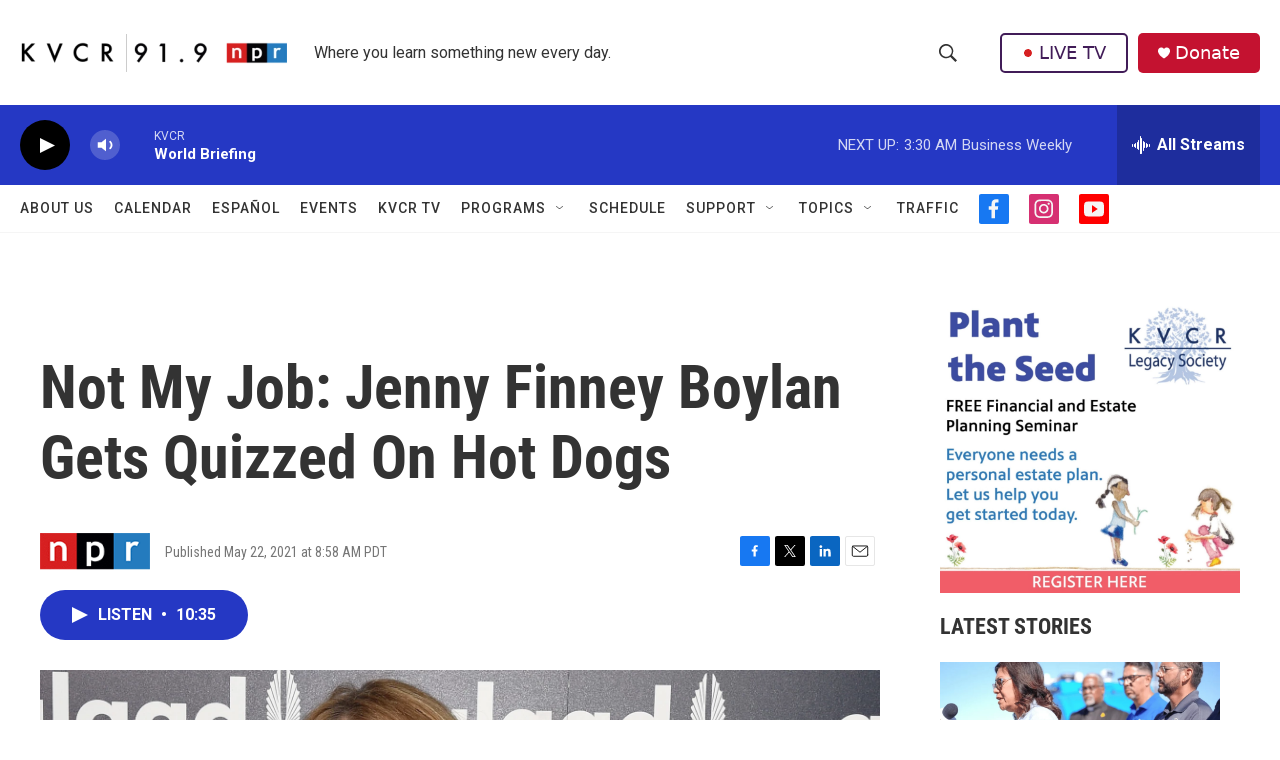

--- FILE ---
content_type: text/html; charset=utf-8
request_url: https://www.google.com/recaptcha/api2/aframe
body_size: 266
content:
<!DOCTYPE HTML><html><head><meta http-equiv="content-type" content="text/html; charset=UTF-8"></head><body><script nonce="mrTfieaYIcXZBy8oDtB6Lg">/** Anti-fraud and anti-abuse applications only. See google.com/recaptcha */ try{var clients={'sodar':'https://pagead2.googlesyndication.com/pagead/sodar?'};window.addEventListener("message",function(a){try{if(a.source===window.parent){var b=JSON.parse(a.data);var c=clients[b['id']];if(c){var d=document.createElement('img');d.src=c+b['params']+'&rc='+(localStorage.getItem("rc::a")?sessionStorage.getItem("rc::b"):"");window.document.body.appendChild(d);sessionStorage.setItem("rc::e",parseInt(sessionStorage.getItem("rc::e")||0)+1);localStorage.setItem("rc::h",'1768734389207');}}}catch(b){}});window.parent.postMessage("_grecaptcha_ready", "*");}catch(b){}</script></body></html>